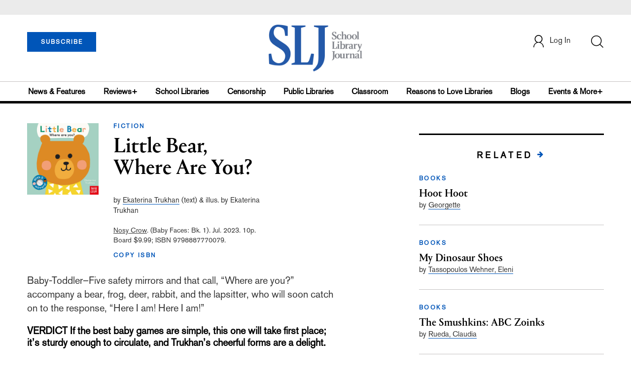

--- FILE ---
content_type: text/html; charset=utf-8
request_url: https://www.google.com/recaptcha/api2/anchor?ar=1&k=6Le9jGEUAAAAACT1ef5qtJgtOLcmDi4oBG0aotm8&co=aHR0cHM6Ly9wcm9kLnNsai5jb206NDQz&hl=en&v=PoyoqOPhxBO7pBk68S4YbpHZ&size=normal&anchor-ms=20000&execute-ms=30000&cb=zflbrsrx5bjm
body_size: 49219
content:
<!DOCTYPE HTML><html dir="ltr" lang="en"><head><meta http-equiv="Content-Type" content="text/html; charset=UTF-8">
<meta http-equiv="X-UA-Compatible" content="IE=edge">
<title>reCAPTCHA</title>
<style type="text/css">
/* cyrillic-ext */
@font-face {
  font-family: 'Roboto';
  font-style: normal;
  font-weight: 400;
  font-stretch: 100%;
  src: url(//fonts.gstatic.com/s/roboto/v48/KFO7CnqEu92Fr1ME7kSn66aGLdTylUAMa3GUBHMdazTgWw.woff2) format('woff2');
  unicode-range: U+0460-052F, U+1C80-1C8A, U+20B4, U+2DE0-2DFF, U+A640-A69F, U+FE2E-FE2F;
}
/* cyrillic */
@font-face {
  font-family: 'Roboto';
  font-style: normal;
  font-weight: 400;
  font-stretch: 100%;
  src: url(//fonts.gstatic.com/s/roboto/v48/KFO7CnqEu92Fr1ME7kSn66aGLdTylUAMa3iUBHMdazTgWw.woff2) format('woff2');
  unicode-range: U+0301, U+0400-045F, U+0490-0491, U+04B0-04B1, U+2116;
}
/* greek-ext */
@font-face {
  font-family: 'Roboto';
  font-style: normal;
  font-weight: 400;
  font-stretch: 100%;
  src: url(//fonts.gstatic.com/s/roboto/v48/KFO7CnqEu92Fr1ME7kSn66aGLdTylUAMa3CUBHMdazTgWw.woff2) format('woff2');
  unicode-range: U+1F00-1FFF;
}
/* greek */
@font-face {
  font-family: 'Roboto';
  font-style: normal;
  font-weight: 400;
  font-stretch: 100%;
  src: url(//fonts.gstatic.com/s/roboto/v48/KFO7CnqEu92Fr1ME7kSn66aGLdTylUAMa3-UBHMdazTgWw.woff2) format('woff2');
  unicode-range: U+0370-0377, U+037A-037F, U+0384-038A, U+038C, U+038E-03A1, U+03A3-03FF;
}
/* math */
@font-face {
  font-family: 'Roboto';
  font-style: normal;
  font-weight: 400;
  font-stretch: 100%;
  src: url(//fonts.gstatic.com/s/roboto/v48/KFO7CnqEu92Fr1ME7kSn66aGLdTylUAMawCUBHMdazTgWw.woff2) format('woff2');
  unicode-range: U+0302-0303, U+0305, U+0307-0308, U+0310, U+0312, U+0315, U+031A, U+0326-0327, U+032C, U+032F-0330, U+0332-0333, U+0338, U+033A, U+0346, U+034D, U+0391-03A1, U+03A3-03A9, U+03B1-03C9, U+03D1, U+03D5-03D6, U+03F0-03F1, U+03F4-03F5, U+2016-2017, U+2034-2038, U+203C, U+2040, U+2043, U+2047, U+2050, U+2057, U+205F, U+2070-2071, U+2074-208E, U+2090-209C, U+20D0-20DC, U+20E1, U+20E5-20EF, U+2100-2112, U+2114-2115, U+2117-2121, U+2123-214F, U+2190, U+2192, U+2194-21AE, U+21B0-21E5, U+21F1-21F2, U+21F4-2211, U+2213-2214, U+2216-22FF, U+2308-230B, U+2310, U+2319, U+231C-2321, U+2336-237A, U+237C, U+2395, U+239B-23B7, U+23D0, U+23DC-23E1, U+2474-2475, U+25AF, U+25B3, U+25B7, U+25BD, U+25C1, U+25CA, U+25CC, U+25FB, U+266D-266F, U+27C0-27FF, U+2900-2AFF, U+2B0E-2B11, U+2B30-2B4C, U+2BFE, U+3030, U+FF5B, U+FF5D, U+1D400-1D7FF, U+1EE00-1EEFF;
}
/* symbols */
@font-face {
  font-family: 'Roboto';
  font-style: normal;
  font-weight: 400;
  font-stretch: 100%;
  src: url(//fonts.gstatic.com/s/roboto/v48/KFO7CnqEu92Fr1ME7kSn66aGLdTylUAMaxKUBHMdazTgWw.woff2) format('woff2');
  unicode-range: U+0001-000C, U+000E-001F, U+007F-009F, U+20DD-20E0, U+20E2-20E4, U+2150-218F, U+2190, U+2192, U+2194-2199, U+21AF, U+21E6-21F0, U+21F3, U+2218-2219, U+2299, U+22C4-22C6, U+2300-243F, U+2440-244A, U+2460-24FF, U+25A0-27BF, U+2800-28FF, U+2921-2922, U+2981, U+29BF, U+29EB, U+2B00-2BFF, U+4DC0-4DFF, U+FFF9-FFFB, U+10140-1018E, U+10190-1019C, U+101A0, U+101D0-101FD, U+102E0-102FB, U+10E60-10E7E, U+1D2C0-1D2D3, U+1D2E0-1D37F, U+1F000-1F0FF, U+1F100-1F1AD, U+1F1E6-1F1FF, U+1F30D-1F30F, U+1F315, U+1F31C, U+1F31E, U+1F320-1F32C, U+1F336, U+1F378, U+1F37D, U+1F382, U+1F393-1F39F, U+1F3A7-1F3A8, U+1F3AC-1F3AF, U+1F3C2, U+1F3C4-1F3C6, U+1F3CA-1F3CE, U+1F3D4-1F3E0, U+1F3ED, U+1F3F1-1F3F3, U+1F3F5-1F3F7, U+1F408, U+1F415, U+1F41F, U+1F426, U+1F43F, U+1F441-1F442, U+1F444, U+1F446-1F449, U+1F44C-1F44E, U+1F453, U+1F46A, U+1F47D, U+1F4A3, U+1F4B0, U+1F4B3, U+1F4B9, U+1F4BB, U+1F4BF, U+1F4C8-1F4CB, U+1F4D6, U+1F4DA, U+1F4DF, U+1F4E3-1F4E6, U+1F4EA-1F4ED, U+1F4F7, U+1F4F9-1F4FB, U+1F4FD-1F4FE, U+1F503, U+1F507-1F50B, U+1F50D, U+1F512-1F513, U+1F53E-1F54A, U+1F54F-1F5FA, U+1F610, U+1F650-1F67F, U+1F687, U+1F68D, U+1F691, U+1F694, U+1F698, U+1F6AD, U+1F6B2, U+1F6B9-1F6BA, U+1F6BC, U+1F6C6-1F6CF, U+1F6D3-1F6D7, U+1F6E0-1F6EA, U+1F6F0-1F6F3, U+1F6F7-1F6FC, U+1F700-1F7FF, U+1F800-1F80B, U+1F810-1F847, U+1F850-1F859, U+1F860-1F887, U+1F890-1F8AD, U+1F8B0-1F8BB, U+1F8C0-1F8C1, U+1F900-1F90B, U+1F93B, U+1F946, U+1F984, U+1F996, U+1F9E9, U+1FA00-1FA6F, U+1FA70-1FA7C, U+1FA80-1FA89, U+1FA8F-1FAC6, U+1FACE-1FADC, U+1FADF-1FAE9, U+1FAF0-1FAF8, U+1FB00-1FBFF;
}
/* vietnamese */
@font-face {
  font-family: 'Roboto';
  font-style: normal;
  font-weight: 400;
  font-stretch: 100%;
  src: url(//fonts.gstatic.com/s/roboto/v48/KFO7CnqEu92Fr1ME7kSn66aGLdTylUAMa3OUBHMdazTgWw.woff2) format('woff2');
  unicode-range: U+0102-0103, U+0110-0111, U+0128-0129, U+0168-0169, U+01A0-01A1, U+01AF-01B0, U+0300-0301, U+0303-0304, U+0308-0309, U+0323, U+0329, U+1EA0-1EF9, U+20AB;
}
/* latin-ext */
@font-face {
  font-family: 'Roboto';
  font-style: normal;
  font-weight: 400;
  font-stretch: 100%;
  src: url(//fonts.gstatic.com/s/roboto/v48/KFO7CnqEu92Fr1ME7kSn66aGLdTylUAMa3KUBHMdazTgWw.woff2) format('woff2');
  unicode-range: U+0100-02BA, U+02BD-02C5, U+02C7-02CC, U+02CE-02D7, U+02DD-02FF, U+0304, U+0308, U+0329, U+1D00-1DBF, U+1E00-1E9F, U+1EF2-1EFF, U+2020, U+20A0-20AB, U+20AD-20C0, U+2113, U+2C60-2C7F, U+A720-A7FF;
}
/* latin */
@font-face {
  font-family: 'Roboto';
  font-style: normal;
  font-weight: 400;
  font-stretch: 100%;
  src: url(//fonts.gstatic.com/s/roboto/v48/KFO7CnqEu92Fr1ME7kSn66aGLdTylUAMa3yUBHMdazQ.woff2) format('woff2');
  unicode-range: U+0000-00FF, U+0131, U+0152-0153, U+02BB-02BC, U+02C6, U+02DA, U+02DC, U+0304, U+0308, U+0329, U+2000-206F, U+20AC, U+2122, U+2191, U+2193, U+2212, U+2215, U+FEFF, U+FFFD;
}
/* cyrillic-ext */
@font-face {
  font-family: 'Roboto';
  font-style: normal;
  font-weight: 500;
  font-stretch: 100%;
  src: url(//fonts.gstatic.com/s/roboto/v48/KFO7CnqEu92Fr1ME7kSn66aGLdTylUAMa3GUBHMdazTgWw.woff2) format('woff2');
  unicode-range: U+0460-052F, U+1C80-1C8A, U+20B4, U+2DE0-2DFF, U+A640-A69F, U+FE2E-FE2F;
}
/* cyrillic */
@font-face {
  font-family: 'Roboto';
  font-style: normal;
  font-weight: 500;
  font-stretch: 100%;
  src: url(//fonts.gstatic.com/s/roboto/v48/KFO7CnqEu92Fr1ME7kSn66aGLdTylUAMa3iUBHMdazTgWw.woff2) format('woff2');
  unicode-range: U+0301, U+0400-045F, U+0490-0491, U+04B0-04B1, U+2116;
}
/* greek-ext */
@font-face {
  font-family: 'Roboto';
  font-style: normal;
  font-weight: 500;
  font-stretch: 100%;
  src: url(//fonts.gstatic.com/s/roboto/v48/KFO7CnqEu92Fr1ME7kSn66aGLdTylUAMa3CUBHMdazTgWw.woff2) format('woff2');
  unicode-range: U+1F00-1FFF;
}
/* greek */
@font-face {
  font-family: 'Roboto';
  font-style: normal;
  font-weight: 500;
  font-stretch: 100%;
  src: url(//fonts.gstatic.com/s/roboto/v48/KFO7CnqEu92Fr1ME7kSn66aGLdTylUAMa3-UBHMdazTgWw.woff2) format('woff2');
  unicode-range: U+0370-0377, U+037A-037F, U+0384-038A, U+038C, U+038E-03A1, U+03A3-03FF;
}
/* math */
@font-face {
  font-family: 'Roboto';
  font-style: normal;
  font-weight: 500;
  font-stretch: 100%;
  src: url(//fonts.gstatic.com/s/roboto/v48/KFO7CnqEu92Fr1ME7kSn66aGLdTylUAMawCUBHMdazTgWw.woff2) format('woff2');
  unicode-range: U+0302-0303, U+0305, U+0307-0308, U+0310, U+0312, U+0315, U+031A, U+0326-0327, U+032C, U+032F-0330, U+0332-0333, U+0338, U+033A, U+0346, U+034D, U+0391-03A1, U+03A3-03A9, U+03B1-03C9, U+03D1, U+03D5-03D6, U+03F0-03F1, U+03F4-03F5, U+2016-2017, U+2034-2038, U+203C, U+2040, U+2043, U+2047, U+2050, U+2057, U+205F, U+2070-2071, U+2074-208E, U+2090-209C, U+20D0-20DC, U+20E1, U+20E5-20EF, U+2100-2112, U+2114-2115, U+2117-2121, U+2123-214F, U+2190, U+2192, U+2194-21AE, U+21B0-21E5, U+21F1-21F2, U+21F4-2211, U+2213-2214, U+2216-22FF, U+2308-230B, U+2310, U+2319, U+231C-2321, U+2336-237A, U+237C, U+2395, U+239B-23B7, U+23D0, U+23DC-23E1, U+2474-2475, U+25AF, U+25B3, U+25B7, U+25BD, U+25C1, U+25CA, U+25CC, U+25FB, U+266D-266F, U+27C0-27FF, U+2900-2AFF, U+2B0E-2B11, U+2B30-2B4C, U+2BFE, U+3030, U+FF5B, U+FF5D, U+1D400-1D7FF, U+1EE00-1EEFF;
}
/* symbols */
@font-face {
  font-family: 'Roboto';
  font-style: normal;
  font-weight: 500;
  font-stretch: 100%;
  src: url(//fonts.gstatic.com/s/roboto/v48/KFO7CnqEu92Fr1ME7kSn66aGLdTylUAMaxKUBHMdazTgWw.woff2) format('woff2');
  unicode-range: U+0001-000C, U+000E-001F, U+007F-009F, U+20DD-20E0, U+20E2-20E4, U+2150-218F, U+2190, U+2192, U+2194-2199, U+21AF, U+21E6-21F0, U+21F3, U+2218-2219, U+2299, U+22C4-22C6, U+2300-243F, U+2440-244A, U+2460-24FF, U+25A0-27BF, U+2800-28FF, U+2921-2922, U+2981, U+29BF, U+29EB, U+2B00-2BFF, U+4DC0-4DFF, U+FFF9-FFFB, U+10140-1018E, U+10190-1019C, U+101A0, U+101D0-101FD, U+102E0-102FB, U+10E60-10E7E, U+1D2C0-1D2D3, U+1D2E0-1D37F, U+1F000-1F0FF, U+1F100-1F1AD, U+1F1E6-1F1FF, U+1F30D-1F30F, U+1F315, U+1F31C, U+1F31E, U+1F320-1F32C, U+1F336, U+1F378, U+1F37D, U+1F382, U+1F393-1F39F, U+1F3A7-1F3A8, U+1F3AC-1F3AF, U+1F3C2, U+1F3C4-1F3C6, U+1F3CA-1F3CE, U+1F3D4-1F3E0, U+1F3ED, U+1F3F1-1F3F3, U+1F3F5-1F3F7, U+1F408, U+1F415, U+1F41F, U+1F426, U+1F43F, U+1F441-1F442, U+1F444, U+1F446-1F449, U+1F44C-1F44E, U+1F453, U+1F46A, U+1F47D, U+1F4A3, U+1F4B0, U+1F4B3, U+1F4B9, U+1F4BB, U+1F4BF, U+1F4C8-1F4CB, U+1F4D6, U+1F4DA, U+1F4DF, U+1F4E3-1F4E6, U+1F4EA-1F4ED, U+1F4F7, U+1F4F9-1F4FB, U+1F4FD-1F4FE, U+1F503, U+1F507-1F50B, U+1F50D, U+1F512-1F513, U+1F53E-1F54A, U+1F54F-1F5FA, U+1F610, U+1F650-1F67F, U+1F687, U+1F68D, U+1F691, U+1F694, U+1F698, U+1F6AD, U+1F6B2, U+1F6B9-1F6BA, U+1F6BC, U+1F6C6-1F6CF, U+1F6D3-1F6D7, U+1F6E0-1F6EA, U+1F6F0-1F6F3, U+1F6F7-1F6FC, U+1F700-1F7FF, U+1F800-1F80B, U+1F810-1F847, U+1F850-1F859, U+1F860-1F887, U+1F890-1F8AD, U+1F8B0-1F8BB, U+1F8C0-1F8C1, U+1F900-1F90B, U+1F93B, U+1F946, U+1F984, U+1F996, U+1F9E9, U+1FA00-1FA6F, U+1FA70-1FA7C, U+1FA80-1FA89, U+1FA8F-1FAC6, U+1FACE-1FADC, U+1FADF-1FAE9, U+1FAF0-1FAF8, U+1FB00-1FBFF;
}
/* vietnamese */
@font-face {
  font-family: 'Roboto';
  font-style: normal;
  font-weight: 500;
  font-stretch: 100%;
  src: url(//fonts.gstatic.com/s/roboto/v48/KFO7CnqEu92Fr1ME7kSn66aGLdTylUAMa3OUBHMdazTgWw.woff2) format('woff2');
  unicode-range: U+0102-0103, U+0110-0111, U+0128-0129, U+0168-0169, U+01A0-01A1, U+01AF-01B0, U+0300-0301, U+0303-0304, U+0308-0309, U+0323, U+0329, U+1EA0-1EF9, U+20AB;
}
/* latin-ext */
@font-face {
  font-family: 'Roboto';
  font-style: normal;
  font-weight: 500;
  font-stretch: 100%;
  src: url(//fonts.gstatic.com/s/roboto/v48/KFO7CnqEu92Fr1ME7kSn66aGLdTylUAMa3KUBHMdazTgWw.woff2) format('woff2');
  unicode-range: U+0100-02BA, U+02BD-02C5, U+02C7-02CC, U+02CE-02D7, U+02DD-02FF, U+0304, U+0308, U+0329, U+1D00-1DBF, U+1E00-1E9F, U+1EF2-1EFF, U+2020, U+20A0-20AB, U+20AD-20C0, U+2113, U+2C60-2C7F, U+A720-A7FF;
}
/* latin */
@font-face {
  font-family: 'Roboto';
  font-style: normal;
  font-weight: 500;
  font-stretch: 100%;
  src: url(//fonts.gstatic.com/s/roboto/v48/KFO7CnqEu92Fr1ME7kSn66aGLdTylUAMa3yUBHMdazQ.woff2) format('woff2');
  unicode-range: U+0000-00FF, U+0131, U+0152-0153, U+02BB-02BC, U+02C6, U+02DA, U+02DC, U+0304, U+0308, U+0329, U+2000-206F, U+20AC, U+2122, U+2191, U+2193, U+2212, U+2215, U+FEFF, U+FFFD;
}
/* cyrillic-ext */
@font-face {
  font-family: 'Roboto';
  font-style: normal;
  font-weight: 900;
  font-stretch: 100%;
  src: url(//fonts.gstatic.com/s/roboto/v48/KFO7CnqEu92Fr1ME7kSn66aGLdTylUAMa3GUBHMdazTgWw.woff2) format('woff2');
  unicode-range: U+0460-052F, U+1C80-1C8A, U+20B4, U+2DE0-2DFF, U+A640-A69F, U+FE2E-FE2F;
}
/* cyrillic */
@font-face {
  font-family: 'Roboto';
  font-style: normal;
  font-weight: 900;
  font-stretch: 100%;
  src: url(//fonts.gstatic.com/s/roboto/v48/KFO7CnqEu92Fr1ME7kSn66aGLdTylUAMa3iUBHMdazTgWw.woff2) format('woff2');
  unicode-range: U+0301, U+0400-045F, U+0490-0491, U+04B0-04B1, U+2116;
}
/* greek-ext */
@font-face {
  font-family: 'Roboto';
  font-style: normal;
  font-weight: 900;
  font-stretch: 100%;
  src: url(//fonts.gstatic.com/s/roboto/v48/KFO7CnqEu92Fr1ME7kSn66aGLdTylUAMa3CUBHMdazTgWw.woff2) format('woff2');
  unicode-range: U+1F00-1FFF;
}
/* greek */
@font-face {
  font-family: 'Roboto';
  font-style: normal;
  font-weight: 900;
  font-stretch: 100%;
  src: url(//fonts.gstatic.com/s/roboto/v48/KFO7CnqEu92Fr1ME7kSn66aGLdTylUAMa3-UBHMdazTgWw.woff2) format('woff2');
  unicode-range: U+0370-0377, U+037A-037F, U+0384-038A, U+038C, U+038E-03A1, U+03A3-03FF;
}
/* math */
@font-face {
  font-family: 'Roboto';
  font-style: normal;
  font-weight: 900;
  font-stretch: 100%;
  src: url(//fonts.gstatic.com/s/roboto/v48/KFO7CnqEu92Fr1ME7kSn66aGLdTylUAMawCUBHMdazTgWw.woff2) format('woff2');
  unicode-range: U+0302-0303, U+0305, U+0307-0308, U+0310, U+0312, U+0315, U+031A, U+0326-0327, U+032C, U+032F-0330, U+0332-0333, U+0338, U+033A, U+0346, U+034D, U+0391-03A1, U+03A3-03A9, U+03B1-03C9, U+03D1, U+03D5-03D6, U+03F0-03F1, U+03F4-03F5, U+2016-2017, U+2034-2038, U+203C, U+2040, U+2043, U+2047, U+2050, U+2057, U+205F, U+2070-2071, U+2074-208E, U+2090-209C, U+20D0-20DC, U+20E1, U+20E5-20EF, U+2100-2112, U+2114-2115, U+2117-2121, U+2123-214F, U+2190, U+2192, U+2194-21AE, U+21B0-21E5, U+21F1-21F2, U+21F4-2211, U+2213-2214, U+2216-22FF, U+2308-230B, U+2310, U+2319, U+231C-2321, U+2336-237A, U+237C, U+2395, U+239B-23B7, U+23D0, U+23DC-23E1, U+2474-2475, U+25AF, U+25B3, U+25B7, U+25BD, U+25C1, U+25CA, U+25CC, U+25FB, U+266D-266F, U+27C0-27FF, U+2900-2AFF, U+2B0E-2B11, U+2B30-2B4C, U+2BFE, U+3030, U+FF5B, U+FF5D, U+1D400-1D7FF, U+1EE00-1EEFF;
}
/* symbols */
@font-face {
  font-family: 'Roboto';
  font-style: normal;
  font-weight: 900;
  font-stretch: 100%;
  src: url(//fonts.gstatic.com/s/roboto/v48/KFO7CnqEu92Fr1ME7kSn66aGLdTylUAMaxKUBHMdazTgWw.woff2) format('woff2');
  unicode-range: U+0001-000C, U+000E-001F, U+007F-009F, U+20DD-20E0, U+20E2-20E4, U+2150-218F, U+2190, U+2192, U+2194-2199, U+21AF, U+21E6-21F0, U+21F3, U+2218-2219, U+2299, U+22C4-22C6, U+2300-243F, U+2440-244A, U+2460-24FF, U+25A0-27BF, U+2800-28FF, U+2921-2922, U+2981, U+29BF, U+29EB, U+2B00-2BFF, U+4DC0-4DFF, U+FFF9-FFFB, U+10140-1018E, U+10190-1019C, U+101A0, U+101D0-101FD, U+102E0-102FB, U+10E60-10E7E, U+1D2C0-1D2D3, U+1D2E0-1D37F, U+1F000-1F0FF, U+1F100-1F1AD, U+1F1E6-1F1FF, U+1F30D-1F30F, U+1F315, U+1F31C, U+1F31E, U+1F320-1F32C, U+1F336, U+1F378, U+1F37D, U+1F382, U+1F393-1F39F, U+1F3A7-1F3A8, U+1F3AC-1F3AF, U+1F3C2, U+1F3C4-1F3C6, U+1F3CA-1F3CE, U+1F3D4-1F3E0, U+1F3ED, U+1F3F1-1F3F3, U+1F3F5-1F3F7, U+1F408, U+1F415, U+1F41F, U+1F426, U+1F43F, U+1F441-1F442, U+1F444, U+1F446-1F449, U+1F44C-1F44E, U+1F453, U+1F46A, U+1F47D, U+1F4A3, U+1F4B0, U+1F4B3, U+1F4B9, U+1F4BB, U+1F4BF, U+1F4C8-1F4CB, U+1F4D6, U+1F4DA, U+1F4DF, U+1F4E3-1F4E6, U+1F4EA-1F4ED, U+1F4F7, U+1F4F9-1F4FB, U+1F4FD-1F4FE, U+1F503, U+1F507-1F50B, U+1F50D, U+1F512-1F513, U+1F53E-1F54A, U+1F54F-1F5FA, U+1F610, U+1F650-1F67F, U+1F687, U+1F68D, U+1F691, U+1F694, U+1F698, U+1F6AD, U+1F6B2, U+1F6B9-1F6BA, U+1F6BC, U+1F6C6-1F6CF, U+1F6D3-1F6D7, U+1F6E0-1F6EA, U+1F6F0-1F6F3, U+1F6F7-1F6FC, U+1F700-1F7FF, U+1F800-1F80B, U+1F810-1F847, U+1F850-1F859, U+1F860-1F887, U+1F890-1F8AD, U+1F8B0-1F8BB, U+1F8C0-1F8C1, U+1F900-1F90B, U+1F93B, U+1F946, U+1F984, U+1F996, U+1F9E9, U+1FA00-1FA6F, U+1FA70-1FA7C, U+1FA80-1FA89, U+1FA8F-1FAC6, U+1FACE-1FADC, U+1FADF-1FAE9, U+1FAF0-1FAF8, U+1FB00-1FBFF;
}
/* vietnamese */
@font-face {
  font-family: 'Roboto';
  font-style: normal;
  font-weight: 900;
  font-stretch: 100%;
  src: url(//fonts.gstatic.com/s/roboto/v48/KFO7CnqEu92Fr1ME7kSn66aGLdTylUAMa3OUBHMdazTgWw.woff2) format('woff2');
  unicode-range: U+0102-0103, U+0110-0111, U+0128-0129, U+0168-0169, U+01A0-01A1, U+01AF-01B0, U+0300-0301, U+0303-0304, U+0308-0309, U+0323, U+0329, U+1EA0-1EF9, U+20AB;
}
/* latin-ext */
@font-face {
  font-family: 'Roboto';
  font-style: normal;
  font-weight: 900;
  font-stretch: 100%;
  src: url(//fonts.gstatic.com/s/roboto/v48/KFO7CnqEu92Fr1ME7kSn66aGLdTylUAMa3KUBHMdazTgWw.woff2) format('woff2');
  unicode-range: U+0100-02BA, U+02BD-02C5, U+02C7-02CC, U+02CE-02D7, U+02DD-02FF, U+0304, U+0308, U+0329, U+1D00-1DBF, U+1E00-1E9F, U+1EF2-1EFF, U+2020, U+20A0-20AB, U+20AD-20C0, U+2113, U+2C60-2C7F, U+A720-A7FF;
}
/* latin */
@font-face {
  font-family: 'Roboto';
  font-style: normal;
  font-weight: 900;
  font-stretch: 100%;
  src: url(//fonts.gstatic.com/s/roboto/v48/KFO7CnqEu92Fr1ME7kSn66aGLdTylUAMa3yUBHMdazQ.woff2) format('woff2');
  unicode-range: U+0000-00FF, U+0131, U+0152-0153, U+02BB-02BC, U+02C6, U+02DA, U+02DC, U+0304, U+0308, U+0329, U+2000-206F, U+20AC, U+2122, U+2191, U+2193, U+2212, U+2215, U+FEFF, U+FFFD;
}

</style>
<link rel="stylesheet" type="text/css" href="https://www.gstatic.com/recaptcha/releases/PoyoqOPhxBO7pBk68S4YbpHZ/styles__ltr.css">
<script nonce="GqVaWeajxqzQs2N28DR38g" type="text/javascript">window['__recaptcha_api'] = 'https://www.google.com/recaptcha/api2/';</script>
<script type="text/javascript" src="https://www.gstatic.com/recaptcha/releases/PoyoqOPhxBO7pBk68S4YbpHZ/recaptcha__en.js" nonce="GqVaWeajxqzQs2N28DR38g">
      
    </script></head>
<body><div id="rc-anchor-alert" class="rc-anchor-alert"></div>
<input type="hidden" id="recaptcha-token" value="[base64]">
<script type="text/javascript" nonce="GqVaWeajxqzQs2N28DR38g">
      recaptcha.anchor.Main.init("[\x22ainput\x22,[\x22bgdata\x22,\x22\x22,\[base64]/[base64]/[base64]/KE4oMTI0LHYsdi5HKSxMWihsLHYpKTpOKDEyNCx2LGwpLFYpLHYpLFQpKSxGKDE3MSx2KX0scjc9ZnVuY3Rpb24obCl7cmV0dXJuIGx9LEM9ZnVuY3Rpb24obCxWLHYpe04odixsLFYpLFZbYWtdPTI3OTZ9LG49ZnVuY3Rpb24obCxWKXtWLlg9KChWLlg/[base64]/[base64]/[base64]/[base64]/[base64]/[base64]/[base64]/[base64]/[base64]/[base64]/[base64]\\u003d\x22,\[base64]\x22,\[base64]/[base64]/[base64]/DsBfDvcKvwoF8DgXDiAJFwpFQKsOCw7sIwpVNLULDhcOLEsO/wq1dfTslw5jCtsOHFjTCgsO0w4/Dg0jDqMKfPGEZwoJIw5kSScOwwrJVQF/[base64]/Dr8Kcw73DhcKtEcKGHE1oTB3DqMK2RjTDj1spwrXDsE5ww70fInBacxBUwpvCisKsDDZ5wrXChzlyw6Y3wqjCuMODVwfDucKLwrfCk0XDgh1+w6fCq8OGEsKTwrTCgMKFw6ZqwqpmH8OZJ8KrFcOwwqjCnMKAw5TDgWbCixbDrcKoCsKxw7bCh8KtaMOOwpp0XjbCkT/DlWtbwqvDpjcmw5DDpcO/HMOkT8KcHQ/DtUbCqMO/GsKIwodaw6/CqsOJwo7Dsy0mMsO0ImTCik/Cl3DCqknDkmI6wo5ENcKbw6rDq8KKwrpWZEHCk0JFZQjDkMOwX8KqQQN2w6M8DMOPXcO1wrjCqMOvBiHDhsKKwojDsns+wqPCssOkOsO6fMOpMhnCqMOTQ8OTQTpHw60Xwo/[base64]/[base64]/[base64]/DrWfDmgrCtWDDog8EcGDDix8rZTBdGcKSSB7Ds8OswpPDn8K3wqVMw7cSw77DgV7CrltZUsORJik6XBHCqMOWLyXDjsO8wp/Dmyp4D1XCtMK3wpVxXcKuwrY8wpMgDsOtbzsFPsOvw6RDeVJawqwsZ8OlwoM6wq1QKcOKRD/[base64]/CqMKawp3DvzTDpC/DqcOJwqY/K8OswqXCmhbCnTIOw4BsFcKWw4TClMKpw5nCjsOheBDDlcOJAiDCkjxyN8KFw6cKBGJQfSABw44Xw544cyMxw6/Du8O0ZVbCvXsuVcOEN2/Cu8KzIcOdwrctAlvDmsKZeUrCpcKPLX5JRcOsP8KEI8KWw5vDvMOBw48vU8OGB8KOw6xTO2vDs8KkcnjDqgVgwoAcw5ZBPmTCiWV8wrtRNz/CpyXDnsOLwqc5wrtNB8KwV8Kyc8OJN8O6w5DCu8K6wobDpWwFw7w/[base64]/Dj8KIw5BiTsOHaMK9woo9YUjChW3Cqlk1wr9oHjbChMK9w77DnjgWLC5owoFDw7xYwoRrFirCuGjDoF5PwopDw7xxw6dPwovDrDHDucOxwo3DucKPKzU4wpXCgT7DpcKEw6DCgjjCjRYbcUMTw5TDnVXCrAwNPMKvZsO5w6ppMsOHw6/DrcKrYcOuc1x+H10KaMKpMsKywqciaEvCkcOzwosUJRolw7sqUS7CjkDDl38LwpHDm8KcTjDCiyQceMOhJcOyw7jDuRYlw69yw5jCkTV1EsOYwq3DnMORw5XDgsKZwrNZGsKawoBfwoXCkR12dWgLKcORwrfDhMOKwo/[base64]/wq7ChcKHPMKbwrfChiXChMKnw7kPWMKGDVJSwoDDhMO2w5nCpl7DgkV6wqvDu00xw6tbw4LCu8OYMAPCuMOjw5lywrfCrXRXYxjDiUjDr8O8wqjDucKRKcOpw5gqEMKfw6fCqcOaGSXDmGPDrnUPwpLCgCnCtsO8WTFBGBzCrcO6XMKURCrCpCjCqMOXwpUqwp/CjQbCpTVzw7LCvXzCnB3CncOGesKXw5PDhEEbe3TDrmtCBcOFPcKXXUUiXkXDpGtAdnbCrREYw5ZIwpTCgcOMYcOTwqTCpcOSw4nCp15hcMKbRkLDtAh5w53ClcOmUXcEQMKlwp0gw6IKJCHDpsKRXMKlRWrColvDosK9w7dLEVkcVHtAw7JywoxKwpfDpsK/w6PCj0bCqQ1MW8KIw5UoMQTCksOlwpdrNnAYwqYCdsO+UgDCjFk6w7XDkFDCpjI5J1xWM2HDsgV0w47DrcO5AkxOGsKEw7l9QMKLwrHCiUkfFEcwe8OhRsKmwp/Dr8OjwqoqwqjDsibDmMOIwo4Fw7wtwrApYn3DhUMsw4PCu0fDrsKgbsKQwp0Uwr7Co8KmRsO0VMKgwoM/YUrCuDxOJMK6DcOoHsKmwoUBKmnCvsK7ZsKbw6LDk8OAwrwGPAhVw4PCpcKBJsOMwrYvYnvDoQzCnMKEbMOxBEMZw6bDvMO3w5A/WsOXwqVDKMOwwpd9PsKqw6VJSsKDSzI2wq9iw6TCgMKQwqzCncKuS8O7woTCg111w4rCkHjCm8KQesO1CcO6wo49KsKEB8Ksw5EFUMOiw5TDtMK/Y2IMw61iLcOzwo5Lw7VcwrfDtzTCnm/[base64]/[base64]/Dn2ZAGG01w5/DscKTb2zCrMKpw5vDliLCp3bDoRPCrzAewoTCrcKYw7PDsikyKElNw5ZUeMKLwrQiwojDoxbDoFXDohRldSPCpMKNw4fDpcOzfijDhTjCuyLDoAbCv8KZbMKGKsOfwqZCVsKCw6NYUcKiwrIXScOow5RiXV5/VEbCiMOkOzDCoQvDjWLDtC3DsExvA8KsSggLw6TDp8O3wpJmwqcMOMOEcwvDgxvCksKow5ZtYFPDiMKcwoM/[base64]/DhcKYXMOZU1DDuljCmcOKw6/Cg38dwpnCisOMwojDlAUlwqVSw6EOX8KlJMKLwofDvktAw5Q3wrHDsCgpwp/[base64]/w5xjwrw2X8KZKsKvw6FQUDBCJ3nCsB9LLHHDrcKVA8KkYMOGB8KEHFcUw54GbSTDgUHCgMOtwqjDq8OnwrBTJF7DsMOjLkXDnxVlZVZKGsKBNcK8RcKaw6zCgTjDnsOZw7/[base64]/wr3Co8KAacOvDQElDMK5LHHDgsOtw7kTOTMSAinDl8K2w4LDhCBhw7cHw4oMezzCocOIw5PDgsKzwr9EcsKkw6zDhjHDl8KCBTwvwp/DvkotAcOzw4wTw4RhcsKnZ1p5R3l5w4NgwqPCrEIpw73ClMKDLEzDgcKEw5PDsMKBwpvClcKEw5ZkwpV7wqTDrlwHw7bDoF41wqHDkcKwwq0+wprDizx7wr/CuGDCmMKRwp0Iw4gNCcKtXghowrrCmE/Cik/CrFfDkXTDuMKydWkFwrAiw6LDmh3CssO8wohRw41jfcK8wrHDmsOFwovCsT53wrbDiMKyTwgbwovDrT5wcBd6w6bCghEmMm3DigPCpjbCkMOAwp/DtHPDiVfDjsKYOnt7wpfDnMKXwq/DssOQKsKfwoMQERTChBokwonCsgxxbMOJVMKeWBnDpMOaJ8OiD8KTwqtqw63ClFLCgsKMa8K+T8Khwow+KsOqw4RAwpbDjcOmbG5iX8K+w4hEGsKLZ2nDmsO+wrQNQ8Oyw6/CuTXCqCk/wp8qwo11W8Kjc8OOGQbDgUJMecK7wovDv8Kww6nDmMKuwoTDhifCgmbCjsOpw6rCrsOcw5TCmwPDi8K5NMKPcHzDpsO6wrLCrcO2w7/CmMOTwqwkaMKYwo1PEC0kw7dyw78bUMO5wo3DpxnCiMOnw7DCusO8LHJKwqc2wrnCvsKNwqIgN8K4EXzDocO6wrDCiMO4wo7DjQ3DqwTCtsOww5/[base64]/w5XCoXHCnllnw501OxjCm8OuwpExw7zDqRVgHMKeXcKwHsK/LAVwOcKQW8Odw6RhXgbDpULCmcObGC4DJ1wVwqI1D8Kmw5Rbwp/Ct1FPw4jDvg3DvsKPw6nDhxrCjxjDgQMiwpHDoThxX8O2IwHCqiTDlMOZw7o3RGhKw5s9eMOETMKfWn0HcUPCvCfChMKYJcOTL8OXBlbCg8K3RcO/MljCiSnCq8KJD8O8wrzDrREmYzcXwobDscKKw4bCscOIw7LDm8KaSzhuwr/DgCPDhsOJwqRyQzjCpcOhdg9dwrzDl8K/w7YEw77CpRw3w48iwoZsdXvDqxokw5TDu8O0LcKaw4QZGCBvJkXDssKTD1/CgMO7Nm5xwoLCoH9OwpTDpMOLVMOVw4TCssO/UWcwGcOjwr0TccOYdH8NOcObw7LDlsO6wrbCtMOiP8OEwpEvHsK/[base64]/[base64]/[base64]/DrMKMWgvCq8K9w5jDv8OnwpzClcKsZDsCw54iWXXDrcKuw6PCpsOpw5DCh8O3wpXCuSrDh0QWwp/DusKjBVFZa3vDiD1/[base64]/ChhHCuiAtd8Oaw4pVc8ObNcKBQ2hcaEogw6vDq8O0Z3EabcOkwp4jw5wxw481aW14AAtTCcKkUcKSw6rDv8KCwo7Crj/DtcOBRMKaAMKnPMK2w43DhcOPwqLCvzLCnBEcNV1AZ1/DhsOtW8OkCsKnKsK7wqsSG2RAfjLCmCfCiWJPwqTDvlJ/[base64]/YcKibirCgzVDw7XDmkPDm8Ocw5oxwqnDhMK9FCjDmjgXworDhA5oJxPDhsKgwqEtw4PCnjREPcKVw4ZEwrHDm8KEw63DnUckw7HCqcKgwo59wpRcIsOUwqzCmsKgHMKOD8Kywp/DvsKhw50EwofDjsKfw64vS8KuXsKiMMObw7XDnEvDgMOfd3/[base64]/YFsRD8Oaw4TDjjbClylfQxbDqsKrw5zClsOyXcOSw6jCsi4Qw5tgWm4vL1DDjsOxfsK8w4cHw6zCkDHCgmfDg1dIIMOYR2sRUV98XcKaKMOyw4jCgSXCnMOWw5VBwojDhQfDkMOUB8O2AsOJCihCcX00w781ZE3CicK0TkZ2w5LDoVIFWcO/UXXDkR7DhGwyKMODZirDkcOIw4HDgWwdwpbCnC9QecKSGQYsA2/CgsKpw6VCUzDCj8Krwr7ChsO4w50Dw5LCuMOZw4rDrCDDn8Ofw4jCmgfCpsKvwrTDpcO/[base64]/wrLCvCs1w7HCrMKmwo1XwqJ/[base64]/[base64]/w595WT1MwpHDhcO+asK9w67CucK2w6EGKcK4ChRNw6ErA8KKw6U9w5BtfMK8w6Nnw7Mvwr/[base64]/DnR/CusKEw7AGw43Dl8K/wqXCtWLChcOhwpbDrcODw7I7TDjClnHDqxxaS2DDsX4+w48ew5DCnXDCvVjCt8KYwqLCig4OwpbClMKewptmRMOZw6NGExPDvFEhHMKKwqsJwqLCtcO7wqzDjMOQChDDlcKjwo/CoC7DnMKCFcOYw57Dj8Oaw4DCohg8ZsKnNXBlw5NzwrF1w5Afw7pbw5fDv0EWKMO3wpNuw5RyJGwRwrPDnQnDhcKPwqnCoDLDucO9w6PDl8O4e3BBHnJPPmUEL8OUw4/DmsOuw6l2LgcXI8KSw4UUNUnDswtbY0XDmRZdKVBwwonDp8K0Pg9vw4BEw7BRwpzCjXDDg8OiJXrDqsOOw5Z9wo4XwpEww7nCtgBHY8OAf8KAw6RBw4k5WMO+EAJ3K1XDjAbDksO6woHDtmNZw5jClW3DvcKfVW7Ct8Kqd8OiwpcIXlzCmVhSSA3Dt8KeY8OlwoA/[base64]/C2ZQSsOSwroPe8OiScO9wqfDvsOfw7HDpk1POcKQd8KTXwHCgUtBwpgPwrEFWcOSw6bCvwbCpEBOTMKhZcKjwr5ROXcGDgUpU8KWwq/[base64]/[base64]/DuRvDhMK2wpbCp8OKwr5iw71PMV/[base64]/DggvCqcKfw6XCscOXecOtwrQlw5XDg8KLPQ/Cv8O1dMOKeBppSMOjImjCsj4ww6fDuSLDujjCsAvDthPDnHFJwoTDjBbDqMO5A3kzDMKJw4lVw5gywp/Dqzs6w5NHEsK8VxTCuMKRccOZHHrDrRvDugslGW5QG8OCOcKZw44gw6wAAsK6wrnClkgBMEjDpcKbwo5CfcODGHDDh8O6wpbCj8OQwoBGwo4hZHleVGDCkx3CpWfDj3TCqMKOY8O+dMO7CXLDscKXUT3CmSdGembDksOQG8ONwp0HEFI6S8OMdMKswqo1CcOFw7/DnEAAIhnDtj1Pwqsewo3DkFPDpAN3w6lzwqrDiFvClcKPQ8KYwojCpAFiwojCrXdObsKHcmw1w4kSwoc4w6Bgw6xaa8ONe8KMesOAPsOOCsOQwrbDrkXCn37CsMKrwr/[base64]/Cp8OOe8OtPXTCgS4Mw4nCh8O8w7jDiMKFw5QDUsOAAg/CucO4wr4OwrbDrB/Dr8KcW8OPHMKeAMKyTlUOwooWX8Olc07DiMKEXGTCtm/DmS4ZfcOyw44MwrVzwol3w71CwoExw75aFg89wpxUwrNEQUPCrMK0KMKJaMOaHsKLVsKDUmjDoCwNw5JSZFPCnsOnGHMhbMKXcxHCgMOVbcO/[base64]/[base64]/DncKpFsKiwrXChcO4w4IZw68VSkrDosKDFXpRwo/CjMOPwpzDpMK2wp8NwoPDhcKIwqAXwrjCvcKrw6DDoMKwUh9YUQHDosOhBsKOeHPDsxk0awXCgyc1woDCkCfDlsKUwr0lwqdGIkdkZMKUw5EsCmNnw7fCrnQ5wo3CnsKTamZqwqgdwo7DiMOoRMK/[base64]/CkDjClcKsw4zCrcOvTMOPUhAKfMKpNSkTwq94w4PDuAp1wrNGw4s/SDnDv8KAw75/DcKtwp3CoQd3TMO5w6LDqn7ClAsFw4kbw5Y+MsKQAmocw5zCtsOoOyFIw5UCwqPDpQtcwrDCpzY4LT/[base64]/CtcKlFsKNYsKvSsO7OcO2w5fCm8KNwpjCtGUiKxo/Z0Z3XsKEK8Oiw7LDiMOVwopGwq7DszAONcKKUw1IOMODCWNgw4MZwqwKM8KUWcOVBMKWWsOdE8Kww7FUS0vCqsOGw4kNWcKywqVtw5vCs3/CmsObwpHCtsKrwo7CmMKyw7Qqw4ldQcKuw4RVXDjCusOkOsK1w74qwoLCpAbCq8KRw5TCpX/ClcOUfxwnw4fDhDEOUTlxXTpiSxhfw7rDgF1pJ8OjUsKzCmNDZsKbw6XDqkdRbzLCjgYYfno2DUzDon3DtFbChh3DpsKgBMOPb8KEM8K6IcOcYH8eHQJgdMKWT3IQw5jCmsOyJsKnwrlwwrETwoTDm8ODwq4dwr7DgmjCtsOeKcKRwphcIi4MPX/CnhIDJTbDsAbCt0EkwoUfw6vCtzscYsKkDcO/[base64]/[base64]/DnLCg8O9wprDgcK+w63DuMO8wpkZw4nCqcKfZ8OMT8O7AgHDtXDCj8KDYirCnMOEwq/Cs8OyGWNDMVwqwqxRwpxlw59Twp55IWHCr2zDuhPCn1stecOJOCU9wqkBwp/DlRTCh8OKwrJ6YsKRUGbDs0nChMKEd1LCm1nCmTAeYsOQdlEnalLDu8Kfw6c2wrQ9dcOEw5/[base64]/EMOlwpLDnn3DhcKZZ8KjScKww5Fww4DDiythwpLDk8OCw6TCll7Cr8OXZ8K0H0pJPTNKdiNjw5dcbcKLLMOGw4PCp8KFw4fDpSjDlsKcJ0bChGDCnsOswp9OFRUWwo16w59ew7HCucOPw4rCusKuIMODVnhHw5BRwogIwq4Pw4vDqcOjXyrCp8K1UG/[base64]/DtMOBNcO1wqPDm2drwqvCkQhww6gyw7AuKMK4w44gw7NMw5zCngtzwqnCmMOec0nCkhJRBz8Owq1gC8KmQApAwptZw7XDq8OhdMKbQMOgbDPDk8KvfATCmcKwPV4URMOyw4zDuHnDhWcaZMKUcF/DiMK7PARLe8KCwoLCocKFPXM6wqHDlxvCgsKAwofCosKnw7AFwqbDpSsGw7EOwrZqw45gfALCq8OGwpcgwo9RIW00w6AEF8OBw4/DkwFoZMOFCMKQa8K+w4fDpMKqNMKCMcOww47DvhnCr2/ChRPDr8KYwqfCqsOmJWXDkAA9d8OUwoPCuEdjbS9abTxETcO6w5JNDx8DNEliw4Nvw68Mwqp8CsKsw6cWVMOLwoEAwrzDjsOjRHQPIDzDuCdBw6HCocKIMFQDwoNzCMOow47Cph/DnRk3w5UpMcO/[base64]/[base64]/[base64]/wp4oUgVNYX/CqBfCqzXCuSA3J2LCusKnwr/DgsKFJ1HCmxbCq8Oyw4rCsjTDrcOdw79vWzLDhQpEGAHCmcOVbjl6w57DtMO9D21mXsKKeG7DncOWY1jDscOjw5BzNEF3PcOJI8K/OTtOM3LDsH7CniQzwpXDisKIw7BAUTPDmE5AM8OKw6bCny7CsVjCg8KJb8K0wpUfGsKLY3NQw7o7PMOAbTNuwrbDmUwbeWp6wq/DuFAOwr84w784UkY0fMKKw5dEw4VGfcKjw4IfHMKfLMK/NhjDjMOsZQFuw7TCmcObUiosFCjDncODw7Z/Cwg3w7pNwrPChMKPesO6w6kTw63Din/Dq8KhwoTDgcOVR8OJUsOfw7jDhsKvZsK6dsOswojDuDnDqk3CtU9JOSrDvMO5wpXDkCzCvMO1wrZfw4zCuWNaw4LDvQcjIMKafHvDsV/[base64]/DpcKdaQFcw7PCrcKew4oYX8OIVC8nwpk+KGrCk8OHw7RVAcO9cCcMw6LCgVE/W0dVGMKNwp7DhHN7w44gUMKyJsOcwrPDjVzCjTHCucO+WsO2bQbCusK0wqrCp24PwqR/[base64]/DlEdiwrF5wrHCiMOOwr3DhjM1NcKiw77Dv8OfSMOEbsO8w7ZHw6XCkcOWf8KSP8OOa8KcUCXCtQ9Cw6PDv8Kvw77DlTvCnMKgw6JhFELDl3Jyw4JOa13CiwjDrMOhHnxCUMKvFcOewpXDgm5Cw6/DmBjDhwbDoMO0wps1fH/[base64]/wop2w4N1wpfDmF8WwoPClBc/DMO4wpLCp8KxRHrCscORNcOvA8KlbTclUW3CrMKVZsKDwoB9w4TClQAGwqMXw4jDmcK8VW1uSGgEw7nDnSDCoyfCkk3DhcOQJ8OgwrHDnnPDisODXxLDikd4wow/GsKHwo3CgMKaFMKDw7nDu8K/RWTDnWHCnD/Dp27DlA1zw5g4HcOWfsKIw7J+V8KXwrvCisKaw5YwUmHDmsOcQUR+KcOIY8OsViXCtHfCo8O/w4sqLWvCnw1lwqgaLMOtcnFswrvCqsOVIsKowqLDiyhZDsKLV3kGc8KyXz7DoMK0ZXHDiMKpwqxGdMK5w6TDp8OrHSUIbx/DokpxR8KwchzCpsO8wpHCscOuMsKEw4RFbsKwTMK5VGoYKDTDvC5jw70twoDDq8OiAcODQ8O2WWBeewDCtw4Lwq/[base64]/CqMO5wpLChsK5ZB8bwr/CscO9w4JJcwrCjMO/[base64]/CqCXCpDVxABLDrMKeKgp/[base64]/w7MOwoTDgg4hw6AwNsOTXxl3CT7CnsOKOSHCpMKjw6ZPwrNYw5vCkMOUw4EdYsOTw78ieWnDnsKtw6AKwoM+UsOdwpFEK8KEwp/[base64]/CgMOdw4/CvyfCtxs/w5oVE3nDq8KJw5rDr8O4YGXDnx7DpsKWw57CnmltVsOpwpVQw5DDhgDDhcKLwqQPwpwKc0HDhT8hXRfCn8OibcO6XsORwqrDkix1ScOwwqUBw57CkUg8VMOxwrgWwp3DvcKfwqhXw5xHYDwUw453OgDDqcKJwrU/w5HDoDYCwrwydwV3AwvCpBxyw6fDjcKQbsK2JcOnTh3CmcK7w7TDt8KFw7pfwqNoAz3CtBbDpj9dwqPDuEsnBWrDnhlBDBg8w6bDt8K/w6NZw4vCj8OgIMOHGcKyCsKZJEB6wq/DsxnCuijDlATCikDCh8KxAsOhWiEfLBVUMcOZw41Zw6lkWcKEwpDDt2oBKjgKw47CoxwIcSLCtjR/wofCuAEiK8KZdcKVwrXDlFVjwqkZw6PCvsKOwqPCjTcrwoF9wqtLw4LDuSJww783JRw3wpgyMsOJw4bDjXcdw6AaBMONwpPCisOHwonCuCJeYH0vOAbCmMKZdQTCqUJ0e8KheMOmwrBvw7vCi8OqWUM9FsOdTsOsWsOHw7E6wonDo8OoGsK/[base64]/[base64]/ZMKUwpLDrjhKd8Ocw6BAwp3DjsOGwrJiwpNfPcO8b8KuYQ/ChcKWw7FaAsKmw7xqwrHCrijDlsO0AQrCmXEsJyTCocO9RMKXw5QRw77DrcOew5fChcKMN8OBwpNKw67Dp2rDtMOuw5DDncK8woQwwrlzOytqwpIoKcOjN8O+wrorw6DClMO8w5kRGB/CkMOSw47CigDDgMKnAcKKw4TDq8Ozwo7DtMO2w7XDpDRDeExjD8KpTRXDpC3ClmYLRAMafcOew73DssKHfcO0w5g/C8K9OsO4wqJpwqoJecKnw6slwqzCgEANcXkAwr/[base64]/[base64]/DjUXCsU/DhF/CrcKODm7DlVAkXsOBw7QUMsOcZ8OVw7pBw5XDtW7CiQNmw4vDnMKHwpBRBcKuGy1DAMKXFQHCtXjDu8KBWyUgJsKIazgAwqVgY2nDkg8RKHjCvMOqwqJVbV3DvkzCqRXCuSB9w7UIw5/DgsKGw5rCvMOrw5bDrELCgsKhHBLCqMOzIsKcwpomG8K6XsO8w5IJw7clLQDDtwrDkmIabMKSWEfCiA/DoUYFaChjw60ZwpRVwrINw6HDhEnDicK1w447Y8KrBWrCiCkrwqnDiMOHBX8IacK4F8KdZ1PDk8KXMAI1w5AcHsK7dcKMEFZ6EMOZw5XCkXtbwokPwpzCoEHCpQvCgTYpT1DCrcKRwqTCj8K6NVzCksOOEhVzOiEWw6/CmsK5OsK0NjHCtsOtGAdeAB8Aw4BTWcOUw4LDhsO2wq1cdcKnFn8NwovCqR98b8KdwqDCoksnQxJtw7TClsOCdMK2w4fCkzMmA8KUQA/DnnjCth0hw6EgTMOvcsOVwrrCjiXDugo8FsObw7NsQMO1wrvDisK4w7s6LUUiw5PDs8OqQ1NGZgfDkjY7YsKbQsKGfgBLw6TDpF7DssKqecK2acKHJsKKU8K4MMK0wphPwq89AkTDsAsVGFvDkDfDjlUPwqkSKzRxdQEecS/Cn8KOTMO/[base64]/DnsOVw73DiwvDjmsKw4YUecO/ecOew6HDuR3DgDPDph7DsjJsGnkowrEUwqPCsQc8asKzM8O/w6VAeikmwqodelrDgDTDpsOXw4TCksOOwrImw5JHw5R9Y8KYwrcowqnDtMKMw50Dw5fCucKycMOCW8K7LcO7MjYFwrMvw7pgYMOMwos7VwLDgsK6HMKbZw7CjsOfwrPDlzzCmcOyw701wrIbwpIOw7rCtSwmBsKcLHReBcOjw5krIzA9wrHCvQ3CsR9Hw53DsGnDuw/[base64]/[base64]/DqsKiU0jDp8OcwoTCqH/CpjXChMKOJMKpw6NzwofCjk5MEQc0w7LCgU3DqMKRw7vCkEQLwrAXw51kacOgwqbCosOHLsK5wpInw5Umw58XXBhRNDbCvW7DslnDr8OIPsKuCCgPw4FiOMO3aRJbw6HDgMKRRnPCjMKKGWZmV8KcScOTO0/DrFARw4luPF7DoigpGUfCjsKvIsOww6LDhXEFwoZfw7UDw6LCuxs8w5nCrcOlw6Mnw57DjMKew61KDMOBwofDnTgYZcKfD8OkHAUKw7JBTgLDmsK7esKaw70UNcK0W2bDvH/Cq8KhwpbCgMK/wqIoA8KtS8O7wr/DtcKYw5Ndw53Du0nCmsKjwrsJXytLJTUIwojCoMKUasOcQ8KSOzXDnD3CqMKNwrgQwpQGP8OLWwhCw4LCisKrSWVFdH/CqsKbECfCg05JU8O9HcKfIwYiwoPDlMO3wrfDoWgNWsOnw6/CrcKcw6c8w51Lw7x9wpHCk8OVRsOEAsOqw7Uwwr9vG8KbDjULw7jDsWA8w5jChG8/wpfDsg3CvFs+wq3CncO3wq4KGz3CosKVwoQJbsKEUMKMw4hSMMKbARU4eknCusKLBsOPEsOPGTUCT8OrOMK0eGpXbyvCrsOzwodQH8OWHUwKHzFQw6rCi8O9cWbDnTDDrB7DniHCnMKSwokwNsOVwrTCvQ/CsMOiZxvDu1o6UwlMT8KUS8K8WxnDrilHw5c/OzLDqcKTwonClcO+D1kFwp3Dm1JVUQvCmcK0wqrDssOJw6jDvsKnw4fChcODwpFYXEXClMKfaFkEUcK/w5UEw5vDisKIwqLDpVfDqcO4wrPCvcKxwoAOe8KzIlHDjcKPWsKCXsOUw5TDmAlHwqVEwpsmdMKcEjXDqcKywr/[base64]/w5Unwo/CisKVL8K+wpLDkV5vWV0WXcKxVQHDvsKxw4TDpMKiM1/Ch8OvCWTDlMObXWzCrGZIw5rCqnRiwr/DtS9HOxnDmcKkRl8vUgJ9wrzDu0Z1KiIKwp9VPsOswqgKC8OzwoQdw4otX8ODworDsHgZwoDDhkPCrMOVX2XDjcKofsOIYcKdwqvDmMKWdzgLw5vDoA1SB8KvwpIYdjfDqzoLw6dhDH9Qw5TCvnFWwo/[base64]/w6rCvmzDvRLDocKlbcKdwow8wr/DpAk2N23CvCbCumgMTFlbw5/Dj3bCjsK5KRvDgsO4ecKDTMO/XEfCjsO5wqLDncKeUCTCqHjCr0pQw6/CvcKWw5/CmcKxwodTQxzDo8KzwrZ9a8Ofw6DDlT7Ds8OlwpvCkUt+VsOlw5UcFcK6wqTDrX17NFHDokQQw6LDmcKxw7wOW3bCsiB8w7XCn2ADKmLDg2lPb8OTwqdCVMOCMDJrw7jDqcKNwrnCksK7w7HDs0HCjMKRwoDCk0/DisOCw6zCmcKjw7FzPgLDq8KXw5fDmsOBHTE7PlDDkcOfw7oma8OmUcO2w7QPV8Ksw4R+wrbCosO5w5zDr8K5w4rChV/DkwvCkXLDusKna8OGZsOUZMOQwrzCgMOBcXPDs0Viwr04wrA+w7fCn8KSwrx3wqPCtFATd3YNw6wtw5DDkDXCuwVTwp/CoUFQL0TDtltVwrXCkBbDg8K2SmlUQMOjw4HCpcOgw6VaFMKaw7PCsDTCvzzDmVAiw75QaFksw49lwrclw78sGsKQVjzDjMO6bAHDlE3Dqy/[base64]/CrMOpEgZHwoDDtcOffSAUw541wpYmFcOdwqpjGsK0wrDDtx7ClggiP8KEwrvCoz1pw5fCric6w4pKw7c0w5kjNW/DihrCgnTDlMOJZ8OsEsK/w4LCncO1wr46wqvDrMK2CMOMw4Vfw5tZajUIKT87woXCsMKFDB3DucKrVsKpK8KjBHPCisOhwrfDgVUfaQnDn8KSVMOywowhQjTDiB5vwofDsQ/CrGPChsOlT8OUEV/DqyDCng/DlcKcw63Dq8OMw53DiAUIw5HDqMKDGMOsw7d7ZcOlfMK/w6s/EMKzwqY5f8KGw5zDji5RJkXCtsOSZWhVw7VTwoHCn8K/[base64]/[base64]/CsgnDvk/DqmXDnF3CrsO8w6LCpsO9wp0gw73DuVfDqsKrEBNxw6RcwrbDvcOtw7/[base64]/Dm8Osw4jCkwt9woArwr/Ci8OAwp3CkHBJWBTDmBzDg8KNJcKWEFtFfiQyasKuwqtEwr/Do101w4pzwrhpMQ5dw4I0MyDCnXnChC9jwq9lw4fCpsKhY8K+DR4pwo7Cs8OKBQl7wrkXwqx3dx/DvsOaw50SRsO4woTDhQdeKMOlwrXDulZYwrFiFMOxbkbDkVDCt8OhwoVbw5PCssO5w7jDpMKXL1LDlsK/[base64]/[base64]/DonoFBMO6wq/DiC/ChiPCk8OtChTDvCDCmsKKWXPCngc2X8Knw5fDpyg0LwXDssKSwqczck9vwqHDkRLCkVlxBwZjw7HCulpgTFweAQrCsgMAw6DDsQ/[base64]/DjH4NOMOww4jDosOAw6fCn8KMw57Cvw\\u003d\\u003d\x22],null,[\x22conf\x22,null,\x226Le9jGEUAAAAACT1ef5qtJgtOLcmDi4oBG0aotm8\x22,0,null,null,null,0,[21,125,63,73,95,87,41,43,42,83,102,105,109,121],[1017145,275],0,null,null,null,null,0,null,0,1,700,1,null,0,\[base64]/76lBhnEnQkZnOKMAhk\\u003d\x22,0,0,null,null,1,null,0,1,null,null,null,0],\x22https://prod.slj.com:443\x22,null,[1,1,1],null,null,null,0,3600,[\x22https://www.google.com/intl/en/policies/privacy/\x22,\x22https://www.google.com/intl/en/policies/terms/\x22],\x22IN3jqEcGe0o6hNuHq4T2NgBXKaWJvXIB3/znNow8s30\\u003d\x22,0,0,null,1,1768601153366,0,0,[7,139,115],null,[125,239,184,139],\x22RC-RlVi020fZLM6zw\x22,null,null,null,null,null,\x220dAFcWeA5QrHwuAhcSVlCCmGv3T6Z99cr17rQzpljzhUQN7YWPC6fNSXjwDy3u82t5ZDxk5BeAycOXTXPRtAhnPS9Q9E9_wwQl2Q\x22,1768683953369]");
    </script></body></html>

--- FILE ---
content_type: text/html; charset=utf-8
request_url: https://www.google.com/recaptcha/api2/aframe
body_size: -268
content:
<!DOCTYPE HTML><html><head><meta http-equiv="content-type" content="text/html; charset=UTF-8"></head><body><script nonce="62rc4OvX_5MnVJ85iCieLw">/** Anti-fraud and anti-abuse applications only. See google.com/recaptcha */ try{var clients={'sodar':'https://pagead2.googlesyndication.com/pagead/sodar?'};window.addEventListener("message",function(a){try{if(a.source===window.parent){var b=JSON.parse(a.data);var c=clients[b['id']];if(c){var d=document.createElement('img');d.src=c+b['params']+'&rc='+(localStorage.getItem("rc::a")?sessionStorage.getItem("rc::b"):"");window.document.body.appendChild(d);sessionStorage.setItem("rc::e",parseInt(sessionStorage.getItem("rc::e")||0)+1);localStorage.setItem("rc::h",'1768597556956');}}}catch(b){}});window.parent.postMessage("_grecaptcha_ready", "*");}catch(b){}</script></body></html>

--- FILE ---
content_type: application/javascript; charset=utf-8
request_url: https://count.personyze.com/stat-track-log-visit.js.php?fr=77&te=0&sr=7792&ld=1&ur=https%3A%2F%2Fprod.slj.com%2Freview%2Flittle-bear-where-are-you&rf=&id=-44425605&si=0&ss=1768597555&nw=3&st=1&ls=1768597555&rs=0&sy=&bh=&hs=0&dg=&ps=1768597555&ev=0_e_1_8192_%2F%2Fprod.slj.com%2Freview%2Flittle-bear-where-are-you&hu=&ao=&pr=&tm=1768597555&pl=Linux%20x86_64&sc=1280x720x24&th=-84935291&ck=y&aj=y&jv=n&fl=-1&sl=-1&mp=-1&cn=y&vl=-1&qt=-1
body_size: 237
content:
(function(_S_T) { if (_S_T) {_S_T.log_visit(77, 4221232, {"srch_word":"","ref_type":"direct","country_code":"US","country":"United States","region":"OH","city":"Columbus","latitude":39.962501525878906,"longitude":-83.006103515625,"ip":"18.222.30.196","1_vid":4221232,"1_ref_type":"direct","timezone":0,"current_city":"Columbus","current_state":"OH","current_country":"United States"}, 1, null, [], null, [], [], '489', [], [], null, 1768597555, 0, {}, 489, "", "");}})(window._S_T || window.parent && parent._S_T)